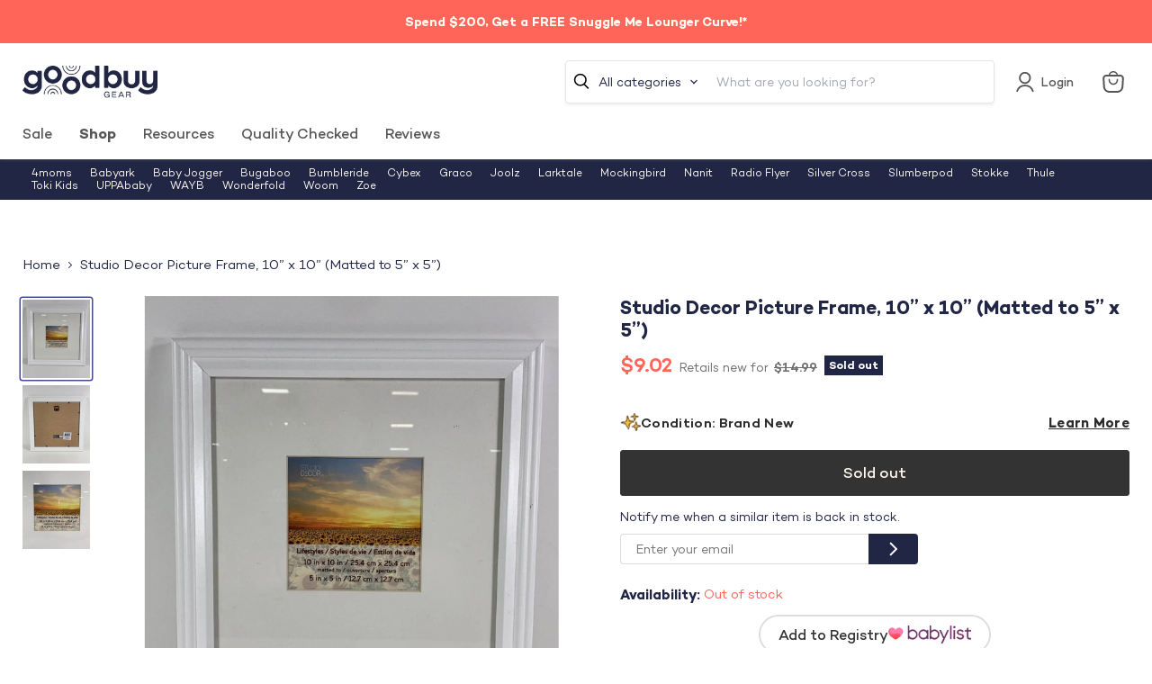

--- FILE ---
content_type: text/css
request_url: https://goodbuygear.com/cdn/shop/t/326/assets/component-gbg-featured-blocks.css?v=22379045959409452951730924500
body_size: -9
content:
.gbg-featured-blocks{border-radius:5px;display:-webkit-box;display:-ms-flexbox;display:flex;-webkit-box-orient:vertical;-webkit-box-direction:normal;-ms-flex-direction:column;flex-direction:column;gap:22px}.details-flex{display:flex;justify-content:space-between}.btn-learnMore{font-weight:700;color:#2c2c2c}.gbg-featured-blocks .block{display:-webkit-box;display:-ms-flexbox;display:flex;-webkit-box-align:start;-ms-flex-align:start;align-items:flex-start;gap:10px}.gbg-featured-blocks .block img{width:23px;height:auto;-webkit-transform:translateY(-5%);transform:translateY(-5%)}.gbg-featured-blocks .block .details{letter-spacing:.02em;line-height:1.4;width:100%;gap:5px}.gbg-featured-blocks .block .details .title{font-weight:600;color:#2c2c2c}.gbg-featured-blocks .block .details .description.hide{display:none}.gbg-featured-blocks .block .details .description{font-weight:400;color:#2c2c2c;margin-top:10px}.gbg-featured-blocks .block .details .description b,.gbg-featured-blocks .block .details .description strong{font-weight:600}.gbg-featured-blocks .block .details .description p{margin:0}.gbg-featured-blocks .block .details .description a{font-weight:600;color:#2c2c2c;-webkit-transition:.2s ease;transition:.2s ease}.gbg-featured-blocks .block .details .description a:hover{color:#ff6659}.gbg-featured-blocks .block .details .title+.description{margin:0}.product-condition-and-tags{display:none}.new-product-condition-and-tags .product-condition-and-tags{display:-webkit-box;display:-ms-flexbox;display:flex;margin:20px 0}body.new-product-condition-and-tags .product-condition-and-tags.hide,.condition-note--block.hide{display:none}.product-condition{border-top:1px solid #e2e2e2;padding-top:22px;margin-bottom:20px}body.new-product-condition-and-tags .product-condition{display:none}.product-condition .condition-wrapper .tag{border-radius:20px;font-size:13px;line-height:20px;font-weight:400;display:inline-block;border:1px solid #ff6659;background:#ff6659;color:#2c2c2c;padding:4px 19px;margin-right:6px;text-decoration:none;margin-bottom:10px}.product-condition .condition-wrapper .tag.condition-open{background:#93acfb;border:1px solid #93acfb;color:#fff}.product-condition .condition-wrapper .tippy{margin-left:9px;vertical-align:middle;position:relative;top:3px}.product-condition .condition-wrapper .tag.tag-default{background:#f7f7f7;border:1px solid #f7f7f7;color:#2c2c2c;-webkit-transition:.2s ease;transition:.2s ease}.product-condition .condition-wrapper .tag.tag-default:hover{background:#ff6659;color:#fff}.product-condition-and-tags .block .details .title span span.brand-new,.product-condition-and-tags .block .details .title span.unopened-overstock{color:#1e223c}.product-condition-and-tags .block .details .title span.open-box{color:#93acfb}.product-condition-and-tags .block .details .title span.barely-used{color:#8ab191}.product-condition-and-tags .block .details .title span.gently-used{color:#f9b741}.product-condition-and-tags .block .details .title span.loved{color:#ff6659}
/*# sourceMappingURL=/cdn/shop/t/326/assets/component-gbg-featured-blocks.css.map?v=22379045959409452951730924500 */


--- FILE ---
content_type: text/javascript
request_url: https://cdn.shopify.com/extensions/019bcd10-d4b8-7245-bbb0-09d1d185cd7c/redo-v1.137569/assets/6283.js
body_size: 120020
content:
"use strict";(self.webpackChunk_redotech_redo_shopify_extension=self.webpackChunk_redotech_redo_shopify_extension||[]).push([[6283],{66803:A=>{A.exports=function(A,V){return V||(V={}),A?(A=String(A.__esModule?A.default:A),/^['"].*['"]$/.test(A)&&(A=A.slice(1,-1)),V.hash&&(A+=V.hash),/["'() \t\n]|(%20)/.test(A)||V.needQuotes?'"'.concat(A.replace(/"/g,'\\"').replace(/\n/g,"\\n"),'"'):A):A}},26283:(A,V,W)=>{W.d(V,{A:()=>c});var r=W(5863),C=W.n(r),E=W(10504),K=W.n(E),l=W(66803),a=W.n(l),Z=new URL(W(73018),W.b),G=new URL(W(6216),W.b),d=new URL(W(71650),W.b),w=K()(C());w.push([A.id,"@import url(https://fonts.googleapis.com/css2?family=Inter:ital,opsz,wght@0,14..32,100..900;1,14..32,100..900&display=swap);"]);var Y=a()(Z),n=a()(G),Q=a()(d);w.push([A.id,'/**\n * Redo fonts\n */\n\n@font-face {\n  font-family: "Maison Neue Extended";\n  src: url('+Y+');\n  font-weight: bold;\n}\n\n@font-face {\n  font-family: "Maison Neue Extended";\n  src: url('+n+');\n  font-weight: light;\n}\n\n@font-face {\n  font-family: "Maison Neue Extended";\n  src: url('+Q+");\n}\n",""]);const c=w},73018:A=>{A.exports="[data-uri]"},6216:A=>{A.exports="[data-uri]"},71650:A=>{A.exports="[data-uri]"}}]);

--- FILE ---
content_type: text/javascript; charset=utf-8
request_url: https://goodbuygear.com/products/studio-decor-picture-frame-10-x-10-matted-to-5-x-5.js
body_size: 584
content:
{"id":6663459962983,"title":"Studio Decor Picture Frame, 10” x 10” (Matted to 5” x 5”)","handle":"studio-decor-picture-frame-10-x-10-matted-to-5-x-5","description":"\u003cp\u003eCondition: Brand New\u003c\/p\u003e\n            \u003cp class=\"desc_text\"\u003e\"This frame is a great addition to any room to show some of your favorite moments.\"\u003c\/p\u003e\n             \n            ","published_at":"2022-06-03T16:46:21-06:00","created_at":"2022-06-01T16:10:36-06:00","vendor":"Laura-9994804","type":"HomeNursery","tags":["Age Group_0-3 months","Age Group_10+ years","Age Group_3-12 months","Age Group_GradeSchool","Age Group_Grown-up","Age Group_Preschool","Age Group_Toddler","Box_14x10x10","Brand_Studio Decor","Condition_Brand New","Decor","feed-cl0-shippable","feed-sl-philly","HomeNursery","Model_Picture Frame","Reduced1","Reduced2","Shipping Options_Shippable","Zip-19355"],"price":902,"price_min":902,"price_max":902,"available":false,"price_varies":false,"compare_at_price":1499,"compare_at_price_min":1499,"compare_at_price_max":1499,"compare_at_price_varies":false,"variants":[{"id":39731245088871,"title":"Default Title","option1":"Default Title","option2":null,"option3":null,"sku":"9994804.4.19","requires_shipping":true,"taxable":true,"featured_image":null,"available":false,"name":"Studio Decor Picture Frame, 10” x 10” (Matted to 5” x 5”)","public_title":null,"options":["Default Title"],"price":902,"weight":907,"compare_at_price":1499,"inventory_quantity":0,"inventory_management":"shopify","inventory_policy":"deny","barcode":"","quantity_rule":{"min":1,"max":null,"increment":1},"quantity_price_breaks":[],"requires_selling_plan":false,"selling_plan_allocations":[]}],"images":["\/\/cdn.shopify.com\/s\/files\/1\/1540\/2631\/products\/25eab2254d873e0a40563c267b2ff2e3.jpg?v=1654121452","\/\/cdn.shopify.com\/s\/files\/1\/1540\/2631\/products\/6871b224b1fce910f8b8369105263212.jpg?v=1654121453","\/\/cdn.shopify.com\/s\/files\/1\/1540\/2631\/products\/19f7abc2507d3c3dabc453e1a5360ee8.jpg?v=1654121453"],"featured_image":"\/\/cdn.shopify.com\/s\/files\/1\/1540\/2631\/products\/25eab2254d873e0a40563c267b2ff2e3.jpg?v=1654121452","options":[{"name":"Title","position":1,"values":["Default Title"]}],"url":"\/products\/studio-decor-picture-frame-10-x-10-matted-to-5-x-5","media":[{"alt":"used Studio Decor Picture Frame, 10” x 10” (Matted to 5” x 5”)","id":21998990065767,"position":1,"preview_image":{"aspect_ratio":0.861,"height":1626,"width":1400,"src":"https:\/\/cdn.shopify.com\/s\/files\/1\/1540\/2631\/products\/25eab2254d873e0a40563c267b2ff2e3.jpg?v=1654121452"},"aspect_ratio":0.861,"height":1626,"media_type":"image","src":"https:\/\/cdn.shopify.com\/s\/files\/1\/1540\/2631\/products\/25eab2254d873e0a40563c267b2ff2e3.jpg?v=1654121452","width":1400},{"alt":"secondhand Studio Decor Picture Frame, 10” x 10” (Matted to 5” x 5”)","id":21998990131303,"position":2,"preview_image":{"aspect_ratio":0.861,"height":1626,"width":1400,"src":"https:\/\/cdn.shopify.com\/s\/files\/1\/1540\/2631\/products\/6871b224b1fce910f8b8369105263212.jpg?v=1654121453"},"aspect_ratio":0.861,"height":1626,"media_type":"image","src":"https:\/\/cdn.shopify.com\/s\/files\/1\/1540\/2631\/products\/6871b224b1fce910f8b8369105263212.jpg?v=1654121453","width":1400},{"alt":"used Home Nursery","id":21998990098535,"position":3,"preview_image":{"aspect_ratio":0.861,"height":1626,"width":1400,"src":"https:\/\/cdn.shopify.com\/s\/files\/1\/1540\/2631\/products\/19f7abc2507d3c3dabc453e1a5360ee8.jpg?v=1654121453"},"aspect_ratio":0.861,"height":1626,"media_type":"image","src":"https:\/\/cdn.shopify.com\/s\/files\/1\/1540\/2631\/products\/19f7abc2507d3c3dabc453e1a5360ee8.jpg?v=1654121453","width":1400}],"requires_selling_plan":false,"selling_plan_groups":[]}

--- FILE ---
content_type: text/javascript; charset=utf-8
request_url: https://goodbuygear.com/products/studio-decor-picture-frame-10-x-10-matted-to-5-x-5.js
body_size: 642
content:
{"id":6663459962983,"title":"Studio Decor Picture Frame, 10” x 10” (Matted to 5” x 5”)","handle":"studio-decor-picture-frame-10-x-10-matted-to-5-x-5","description":"\u003cp\u003eCondition: Brand New\u003c\/p\u003e\n            \u003cp class=\"desc_text\"\u003e\"This frame is a great addition to any room to show some of your favorite moments.\"\u003c\/p\u003e\n             \n            ","published_at":"2022-06-03T16:46:21-06:00","created_at":"2022-06-01T16:10:36-06:00","vendor":"Laura-9994804","type":"HomeNursery","tags":["Age Group_0-3 months","Age Group_10+ years","Age Group_3-12 months","Age Group_GradeSchool","Age Group_Grown-up","Age Group_Preschool","Age Group_Toddler","Box_14x10x10","Brand_Studio Decor","Condition_Brand New","Decor","feed-cl0-shippable","feed-sl-philly","HomeNursery","Model_Picture Frame","Reduced1","Reduced2","Shipping Options_Shippable","Zip-19355"],"price":902,"price_min":902,"price_max":902,"available":false,"price_varies":false,"compare_at_price":1499,"compare_at_price_min":1499,"compare_at_price_max":1499,"compare_at_price_varies":false,"variants":[{"id":39731245088871,"title":"Default Title","option1":"Default Title","option2":null,"option3":null,"sku":"9994804.4.19","requires_shipping":true,"taxable":true,"featured_image":null,"available":false,"name":"Studio Decor Picture Frame, 10” x 10” (Matted to 5” x 5”)","public_title":null,"options":["Default Title"],"price":902,"weight":907,"compare_at_price":1499,"inventory_quantity":0,"inventory_management":"shopify","inventory_policy":"deny","barcode":"","quantity_rule":{"min":1,"max":null,"increment":1},"quantity_price_breaks":[],"requires_selling_plan":false,"selling_plan_allocations":[]}],"images":["\/\/cdn.shopify.com\/s\/files\/1\/1540\/2631\/products\/25eab2254d873e0a40563c267b2ff2e3.jpg?v=1654121452","\/\/cdn.shopify.com\/s\/files\/1\/1540\/2631\/products\/6871b224b1fce910f8b8369105263212.jpg?v=1654121453","\/\/cdn.shopify.com\/s\/files\/1\/1540\/2631\/products\/19f7abc2507d3c3dabc453e1a5360ee8.jpg?v=1654121453"],"featured_image":"\/\/cdn.shopify.com\/s\/files\/1\/1540\/2631\/products\/25eab2254d873e0a40563c267b2ff2e3.jpg?v=1654121452","options":[{"name":"Title","position":1,"values":["Default Title"]}],"url":"\/products\/studio-decor-picture-frame-10-x-10-matted-to-5-x-5","media":[{"alt":"used Studio Decor Picture Frame, 10” x 10” (Matted to 5” x 5”)","id":21998990065767,"position":1,"preview_image":{"aspect_ratio":0.861,"height":1626,"width":1400,"src":"https:\/\/cdn.shopify.com\/s\/files\/1\/1540\/2631\/products\/25eab2254d873e0a40563c267b2ff2e3.jpg?v=1654121452"},"aspect_ratio":0.861,"height":1626,"media_type":"image","src":"https:\/\/cdn.shopify.com\/s\/files\/1\/1540\/2631\/products\/25eab2254d873e0a40563c267b2ff2e3.jpg?v=1654121452","width":1400},{"alt":"secondhand Studio Decor Picture Frame, 10” x 10” (Matted to 5” x 5”)","id":21998990131303,"position":2,"preview_image":{"aspect_ratio":0.861,"height":1626,"width":1400,"src":"https:\/\/cdn.shopify.com\/s\/files\/1\/1540\/2631\/products\/6871b224b1fce910f8b8369105263212.jpg?v=1654121453"},"aspect_ratio":0.861,"height":1626,"media_type":"image","src":"https:\/\/cdn.shopify.com\/s\/files\/1\/1540\/2631\/products\/6871b224b1fce910f8b8369105263212.jpg?v=1654121453","width":1400},{"alt":"used Home Nursery","id":21998990098535,"position":3,"preview_image":{"aspect_ratio":0.861,"height":1626,"width":1400,"src":"https:\/\/cdn.shopify.com\/s\/files\/1\/1540\/2631\/products\/19f7abc2507d3c3dabc453e1a5360ee8.jpg?v=1654121453"},"aspect_ratio":0.861,"height":1626,"media_type":"image","src":"https:\/\/cdn.shopify.com\/s\/files\/1\/1540\/2631\/products\/19f7abc2507d3c3dabc453e1a5360ee8.jpg?v=1654121453","width":1400}],"requires_selling_plan":false,"selling_plan_groups":[]}